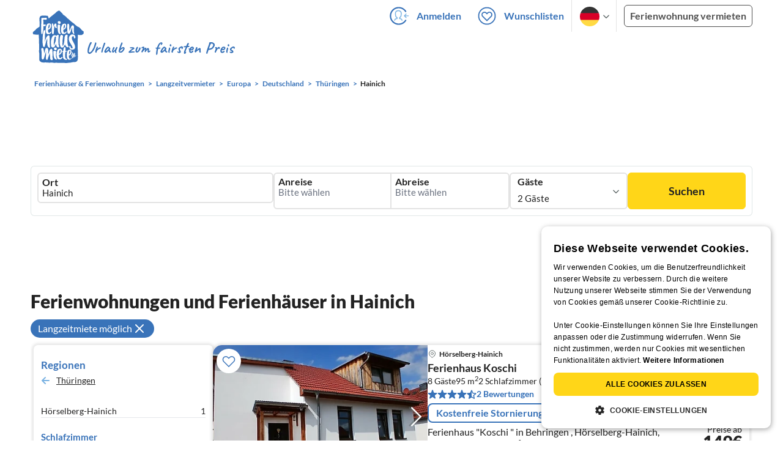

--- FILE ---
content_type: text/css
request_url: https://www.ferienhausmiete.de/build/assets/landing-elements-steps.ba01ecf6.css
body_size: 148
content:
main{counter-reset:section}main .elementWithNumber .titleWithNumber:first-of-type:before{counter-increment:section;content:counter(section);background-image:url(/images/svg_icons/title-step-empty.svg);font-family:Caveat Brush,cursive;font-weight:400;color:#fff;font-size:48px;display:flex;align-items:center;justify-content:center;width:60px;height:60px}


--- FILE ---
content_type: application/javascript
request_url: https://www.ferienhausmiete.de/build/assets/rating-small-tailwind.2405056c.js
body_size: 176
content:
import{$ as t}from"./jquery.ff1e67ea.js";import"./jquery.raty.f5399737.js";import"./_commonjsHelpers.7cb7c728.js";t().raty&&t(".rating-small").raty({number:5,score:function(){return t(this).attr("data-score")},scoreName:"entity[score]",hints:["","","","",""],readOnly:!0,noRatedMsg:"0",round:{down:0,half:.9,up:.91},starType:"i",starHalf:"fhm-svg star-blue-half inline-block",starOff:"fhm-svg star-blue-empty inline-block",starOn:"fhm-svg star-blue inline-block",width:95,space:!1});


--- FILE ---
content_type: application/javascript
request_url: https://www.ferienhausmiete.de/build/assets/datepicker-meta.654f0570.js
body_size: 364
content:
import{d as o}from"./dayjs.min.ade4f6cc.js";function s(t){const e=document.querySelector(`meta[name="${t}"]`);return(e==null?void 0:e.getAttribute("content"))||null}function f(t){if(!t||typeof t!="string")return null;const e=t.trim().split("-");if(e.length!==3)return null;const n=Number(e[0]),r=Number(e[1]),a=Number(e[2]);return!Number.isFinite(n)||!Number.isFinite(r)||!Number.isFinite(a)||r<1||r>12||a<1||a>31?null:new Date(n,r-1,a,0,0,0,0)}function i(){const t=s("x-fhm-datepicker-max-years-ahead"),e=t?parseInt(t,10):Number.NaN;return Number.isFinite(e)&&e>0?e:2}function m(){const t=s("x-fhm-datepicker-max-date");return t||o().add(i(),"year").format("YYYY-MM-DD")}function c(t){const e=o().startOf("month");let n;return t?n=o(t).startOf("month").diff(e,"month")+1:n=i()*12+1,Math.max(1,Math.min(n,240))}export{c as a,i as b,s as c,m as g,f as p};


--- FILE ---
content_type: image/svg+xml
request_url: https://www.ferienhausmiete.de/images/svg_icons/favorites/header-empty.svg
body_size: 238
content:
<svg width="36" height="36" viewBox="0 0 36 36" fill="none" xmlns="http://www.w3.org/2000/svg">
<path d="M31.5 18C31.5 25.4558 25.4558 31.5 18 31.5C10.5442 31.5 4.5 25.4558 4.5 18C4.5 10.5442 10.5442 4.5 18 4.5C25.4558 4.5 31.5 10.5442 31.5 18Z" stroke="#3973B9" stroke-width="1.8" stroke-linecap="round" stroke-linejoin="round"/>
<path fill-rule="evenodd" clip-rule="evenodd" d="M11.173 13.173C12.737 11.609 15.2728 11.609 16.8368 13.173L18.0098 14.346L19.1829 13.173C20.7469 11.609 23.2827 11.609 24.8467 13.173C26.4107 14.737 26.4107 17.2728 24.8467 18.8368L18.0098 25.6737L11.173 18.8368C9.609 17.2728 9.609 14.737 11.173 13.173Z" stroke="#3973B9" stroke-width="1.8" stroke-linecap="round"/>
</svg>
